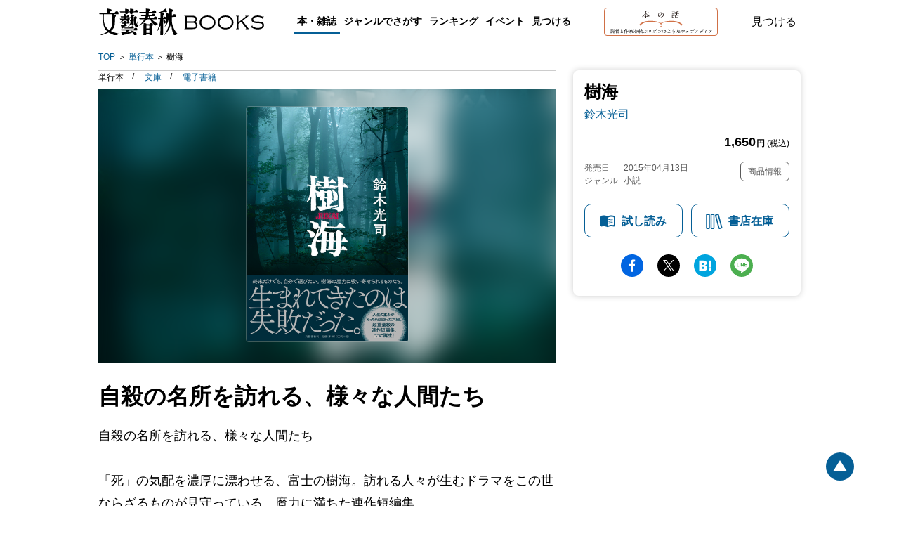

--- FILE ---
content_type: text/html; charset=utf-8
request_url: https://books.bunshun.jp/ud/book/num/9784163902432
body_size: 16282
content:
<!DOCTYPE html>
<html lang="ja">
<head>
<meta charset="utf-8">
<meta name="viewport" content="width=device-width,initial-scale=1,maximum-scale=1,user-scalable=no">

<meta name="thumbnail" content="https://b-bunshun.ismcdn.jp/mwimgs/7/c/350/img_7c9eae1133f0275b8757673b8949d9cc2239058.jpg">
<link rel="preload" href="https://b-bunshun.ismcdn.jp/mwimgs/7/c/350/img_7c9eae1133f0275b8757673b8949d9cc2239058.jpg" as="image" imagesizes="100vw (max-width: 1024px), 652px">


<script
  src="https://code.jquery.com/jquery-3.6.0.min.js"
  integrity="sha256-/xUj+3OJU5yExlq6GSYGSHk7tPXikynS7ogEvDej/m4="
  crossorigin="anonymous"></script>



<script src="https://b-bunshun.ismcdn.jp/common/js/lib/jquery.easing.1.3.js" defer></script>
<script src="https://b-bunshun.ismcdn.jp/common/js/lib/jquery.flicksimple.js" defer></script>
<script src="https://b-bunshun.ismcdn.jp/common/js/lib/flipsnap.js" defer></script>
<script src="https://b-bunshun.ismcdn.jp/common/js/lib/jquery.tile.js" defer></script>
<script src="https://b-bunshun.ismcdn.jp/common/js/v1/jquery.powertip.js" defer></script>
<script src="https://b-bunshun.ismcdn.jp/common/js/lib/jquery.fitvids.js" defer></script>
<script src="https://b-bunshun.ismcdn.jp/resources/bb/js/v1/tools.js?rd=202506090900" defer></script>

<title>『樹海』鈴木光司 | 単行本 - 文藝春秋</title>
<meta name="description" content="自殺の名所を訪れる、様々な人間たち　「死」の気配を濃厚に漂わせる、富士の樹海。訪れる人々が生むドラマをこの世ならざるものが見守っている。魔力に満ちた連作短編集。『樹海』鈴木光司">
<link rel="icon" sizes="16x16 32x32" href="/common/images/favicon.ico">
<link rel="apple-touch-icon" sizes="57x57"   href="https://books.bunshun.jp/common/images/apple-touch-icon-57x57.png">
<link rel="apple-touch-icon" sizes="120x120" href="https://books.bunshun.jp/common/images/apple-touch-icon-120x120.png">
<link rel="apple-touch-icon" sizes="72x72"   href="https://books.bunshun.jp/common/images/apple-touch-icon-72x72.png">
<link rel="apple-touch-icon" sizes="152x152" href="https://books.bunshun.jp/common/images/apple-touch-icon-152x152.png">

<link rel="alternate" type="application/rss+xml" title="文藝春秋BOOKS 新着RSS" href="https://books.bunshun.jp/list/feed/rss">


<link rel="stylesheet" href="https://b-bunshun.ismcdn.jp/resources/bb/css/v2/books/base.css?rd=202506090900">
<link rel="stylesheet" href="https://b-bunshun.ismcdn.jp/resources/bb/css/v2/books/top.css?rd=202506090900">

<meta property="fb:app_id" content="240654022640779">
<meta property="og:locale" content="ja_JP">
<meta property="og:site_name" content="文藝春秋BOOKS">
<meta property="article:publisher" content="https://www.facebook.com/hon.no.hanashi">
<meta property="og:type" content="article">
<meta property="og:url" content="https://books.bunshun.jp/ud/book/num/9784163902432">
<meta property="og:title" content="『樹海』鈴木光司 | 単行本 - 文藝春秋">
<meta property="og:description" content="自殺の名所を訪れる、様々な人間たち　「死」の気配を濃厚に漂わせる、富士の樹海。訪れる人々が生むドラマをこの世ならざるものが見守っている。魔力に満ちた連作短編集。『樹海』鈴木光司" />
<meta property="og:image" content="https://b-bunshun.ismcdn.jp/mwimgs/7/c/480/img_7c9eae1133f0275b8757673b8949d9cc2239058.jpg">

<meta name="twitter:card" content="summary_large_image" />
<meta name="twitter:site" content="@hon_web">

<!-- Google Tag Manager -->
<script>(function(w,d,s,l,i){w[l]=w[l]||[];w[l].push({'gtm.start':new Date().getTime(),event:'gtm.js'});var f=d.getElementsByTagName(s)[0],j=d.createElement(s),dl=l!='dataLayer'?'&l='+l:'';j.async=true;j.src='https://www.googletagmanager.com/gtm.js?id='+i+dl;f.parentNode.insertBefore(j,f);})(window,document,'script','dataLayer','GTM-NXWJZ65');</script>
<!-- End Google Tag Manager -->

<script src="https://d.line-scdn.net/r/web/social-plugin/js/thirdparty/loader.min.js" async="async" defer="defer"></script>

<!-- Facebook Pixel Code -->
<script>
!function(f,b,e,v,n,t,s)
{if(f.fbq)return;n=f.fbq=function(){n.callMethod?
n.callMethod.apply(n,arguments):n.queue.push(arguments)};
if(!f._fbq)f._fbq=n;n.push=n;n.loaded=!0;n.version='2.0';
n.queue=[];t=b.createElement(e);t.async=!0;
t.src=v;s=b.getElementsByTagName(e)[0];
s.parentNode.insertBefore(t,s)}(window,document,'script',
'https://connect.facebook.net/en_US/fbevents.js');
 fbq('init', '191709535089885'); 
fbq('track', 'PageView');
</script>
<noscript>
 <img height="1" width="1" 
src="https://www.facebook.com/tr?id=191709535089885&ev=PageView
&noscript=1"/>
</noscript>
<!-- End Facebook Pixel Code -->


</head>
<body>
<!-- Google Tag Manager (noscript) -->
<noscript><iframe src="https://www.googletagmanager.com/ns.html?id=GTM-NXWJZ65" height="0" width="0" style="display:none;visibility:hidden"></iframe></noscript>
<!-- End Google Tag Manager (noscript) -->

<div id="fb-root"></div>
<script async defer crossorigin="anonymous" src="https://connect.facebook.net/ja_JP/sdk.js#xfbml=1&version=v15.0" nonce="vTUTbbR8"></script>


<div class="l-wrapper" id="wrapper">
    <header class="header__normal">
  <div class="header-inner l-inner" data-nosnippet>
    <div class="header__logo"><a class="header__logo-link" href="/list/books">文藝春秋BOOKS</a></div>
    <div class="navi is-pc">
      <div class="navi__genre">
        <a class="navi__genre-title current">本・雑誌</a>
        <div class="navi__subgenre">
          <a class="navi__submenu" href="/list/tankoubon">単行本</a>
          <a class="navi__submenu" href="/list/bunko">文春文庫</a>
          <a class="navi__submenu" href="/list/shinsho">文春新書</a>
          <a class="navi__submenu" href="/list/comic">コミック</a>
          <a class="navi__submenu" href="/list/ebook">電子書籍</a>
          <a class="navi__submenu" href="/list/mag/ooru">オール讀物</a>
          <a class="navi__submenu" href="/list/mag/bungakukai">文學界</a>
          <a class="navi__submenu" href="/list/mag/bessatsu">別冊文藝春秋</a>
          <a class="navi__submenu" href="/list/mag/extra">ムック・臨時増刊</a>
        </div>
      </div>
      <div class="navi__genre">
        <a class="navi__genre-title">ジャンルでさがす</a>
        <div class="navi__subgenre">
          <a class="navi__submenu" href="/list/genre/novel">小説</a>
          <a class="navi__submenu" href="/list/genre/mystery">エンタメ・ミステリ</a>
          <a class="navi__submenu" href="/list/genre/history">歴史・時代小説</a>
          <a class="navi__submenu" href="/list/genre/nonfiction">ノンフィクション</a>
          <a class="navi__submenu" href="/list/genre/politics">政治・経済・ビジネス</a>
          <a class="navi__submenu" href="/list/genre/essay">随筆・エッセイ</a>
          <a class="navi__submenu" href="/list/genre/hobby">趣味・実用</a>
          <a class="navi__submenu" href="/list/genre/nongenre">ノンジャンル</a>
          <a class="navi__submenu" href="/list/genre/comic">コミック・コミックエッセイ</a>
        </div>
      </div>
      <a href="/articles/-/10663" class="navi__menu">ランキング</a>
      <a href="/list/event-report" class="navi__menu">イベント</a>
      <button type="button" class="header__search navi__menu js-search">見つける</button>
    </div>
    <div class="header__hon is-pc">
      <a class="header__hon-link" href="/">
        <img class="header__hon-img" src="/common/images/v2/books/hon-logo-v2.svg" alt="本の話 読者と作家を結ぶリボンのようなウェブメディア" width="162" height="40">
      </a>
    </div>
    <button type="button" class="header__search js-search">見つける</button>
    <div class="header__menu is-sp js-menu"><span></span><span></span><span></span></div>
  </div><!-- /header-inner -->

  <div class="header__search-box l-inner js-search-box"  data-nosnippet>
    <div class="header__search-box-inner">
      <div class="header__search-header">
        <div class="header__search-title">検索</div>
        <a href="/list/search-b" class="c-more">書籍詳細検索をする</a>
      </div>
      <form action="/list/search-r" method="get" class="header__search-form">
        <input class="header__search-input" type="text" placeholder="タイトル・著者・キーワードから探す" name="fulltext">
      </form>
      <div class="header__search-list">
        <a href="/list/tankoubon" class="header__search-item">単行本</a>
        <a href="/list/bunko" class="header__search-item">文春文庫</a>
        <a href="/list/shinsho" class="header__search-item">文春新書</a>
        <a href="/list/comic" class="header__search-item">コミック</a>
        <a href="/list/ebook" class="header__search-item">電子書籍</a>
        <a href="/list/mag" class="header__search-item">雑誌・ムック・臨時増刊</a>
      </div>
    </div>
  </div><!-- /header__search-box -->

  <div class="header__navi is-sp js-header-menu"  data-nosnippet>
    <div class="navi">
      <a href="/list/tankoubon" class="navi__menu">単行本</a>
      <a href="/list/bunko" class="navi__menu">文春文庫</a>
      <a href="/list/shinsho" class="navi__menu">新書</a>
      <a href="/list/comic" class="navi__menu">コミック</a>
      <a href="/list/ebook" class="navi__menu">電子書籍</a>
      <div class="navi__genre">
        <input id="mag_menu" class="genre-menu-check" type="checkbox">
        <label class="navi__genre-title --mag" for="mag_menu"><span>雑誌・ムック・臨時増刊</span></label>
        <div class="navi__subgenre mag">
          <a class="navi__submenu" href="/list/mag/ooru">オール讀物</a>
          <a class="navi__submenu" href="/list/mag/bungakukai">文學界</a>
          <a class="navi__submenu" href="/list/mag/bessatsu">別冊文藝春秋</a>
          <a class="navi__submenu" href="/list/mag/extra">ムック・臨時増刊</a>
        </div>
      </div>
      <div class="navi__genre">
        <input id="genre_menu" class="genre-menu-check" type="checkbox">
        <label class="navi__genre-title" for="genre_menu"><span>ジャンルでさがす</span></label>
        <div class="navi__subgenre">
          <a class="navi__submenu" href="/list/genre/novel">小説</a>
          <a class="navi__submenu" href="/list/genre/mystery">エンタメ・ミステリ</a>
          <a class="navi__submenu" href="/list/genre/history">歴史・時代小説</a>
          <a class="navi__submenu" href="/list/genre/nonfiction">ノンフィクション</a>
          <a class="navi__submenu" href="/list/genre/politics">政治・経済・ビジネス</a>
          <a class="navi__submenu" href="/list/genre/essay">随筆・エッセイ</a>
          <a class="navi__submenu" href="/list/genre/hobby">趣味・実用</a>
          <a class="navi__submenu" href="/list/genre/nongenre">ノンジャンル</a>
          <a class="navi__submenu" href="/list/genre/comic">コミック・コミックエッセイ</a>
        </div>
      </div>
      <a href="/articles/-/10663" class="navi__menu">ランキング</a>
      <a href="/list/event-report" class="navi__menu">イベント</a>
      <a href="/list/other_media" class="navi__menu">映画化・テレビ化情報</a>
    </div>
    <div class="navi__hon">
      <a class="navi__hon-link" href="/">
        <img class="navi__hon-img" src="/common/images/v2/books/hon-banner.svg" alt="本の話 読者と作家を結ぶリボンのようなウェブメディア" width="358" height="58">
      </a>
    </div>
    <div class="sns-icons">
      <a href="https://www.facebook.com/hon.no.hanashi" class="sns-icons__link --facebook --wh" target="_blank"><img src="/common/images/v2/books/sns-facebook-wh.svg" alt="facebook" width="13" height="24" loading="lazy"></a>
      <a href="https://twitter.com/hon_web" class="sns-icons__link --twitter --wh" target="_blank"><img src="/common/images/v2/books/sns-x-wh.svg" alt="X" width="100" height="102" loading="lazy"></a>
      <a href="https://anchor.fm/hon-web" class="sns-icons__link --podcast --wh" target="_blank"><img src="/common/images/v2/books/sns-podcast-wh.svg" alt="podcast" width="25" height="26" loading="lazy"></a>
      <a href="https://www.youtube.com/@honnohanashi" class="sns-icons__link --youtube --wh"><img src="/common/images/v2/books/sns-youtube-wh.svg" alt="youtube" width="23" height="16" loading="lazy"></a>
      <a href="https://books.bunshun.jp/list/feed/rss" class="sns-icons__link --rss --wh" target="_blank"><img src="/common/images/v2/books/rss-wh.svg" alt="rss" width="25" height="24" loading="lazy"></a>
      <a href="https://note.com/hon_web" class="sns-icons__link --note --wh" target="_blank"><img src="/common/images/v2/books/sns-note-wh.svg" alt="note" width="20" height="22" loading="lazy"></a>
    </div>
  </div><!-- /header__navi -->
</header>
    <nav class="breadcrumb is-pc l-inner" aria-label="現在位置">
  <ol class="breadcrumb_list">
    <li class="breadcrumb_item"><a class="breadcrumb_name" href="/list/books">TOP</a></li>
      <li class="breadcrumb_item">
          <a class="breadcrumb_name" href="/list/tankoubon">単行本</a>
      </li>
      <li class="breadcrumb_item">
          <span class="breadcrumb_name" aria-current="page">樹海</span>
      </li>
  </ol>
</nav>

    <div class="book-detail__wrap">
      <div class="book-detail__sub is-pc">
      
<div class="book-subcolumn is-pc">
  <div class="book-subcolumn__inner">
    <div class="book-detail">
    
    <div class="book-detail__info">

 
        

      <h1 class="book-detail__head">
        <span class="book-detail__title">樹海</span>

        <em class="book-detail__author">
         <a class="book-detail__author-link" href="/list/search?authors.qname=%E9%88%B4%E6%9C%A8%E5%85%89%E5%8F%B8">鈴木光司</a>
        </em>
      </h1>
       
      <div class="book-detail__price">1,650<span><b>円</b> (税込)</span></div>
       
       
       <div class="book-detail__meta">
       <div class="book-detail__left">
       <div class="book-detail__date">
        <span class="book-detail__date-th">発売日</span><span class="book-detail__date-td">2015年04月13日</span>
       </div><!-- /book-detail__date -->
       
       
       <div class="book-detail__genre">
         <span class="book-detail__genre-th">ジャンル</span><span class="book-detail__genre-td">小説</span>
       </div><!-- /book-detail__genre -->
       </div><!-- /book-detail__left -->
       
       <div class="book-detail__right">
         <div class="book-detail__item-info js-open-btn">商品情報</div>
       </div><!-- /book-detail__right -->
       </div><!-- /book-detail__meta -->
    </div><!-- /book-detail__info -->
    
    <div class="book-detail__list js-open-detail">
      <table>
          <tr>
            <th>書名（かな）</th>
            <td>じゅかい</td>
          </tr>
        
          <tr>
            <th>ページ数</th>
            <td>304ページ</td>
          </tr>
          <tr>
            <th>判型・造本・装丁</th>
            <td>四六判&nbsp;上製&nbsp;上製カバー装</td>
          </tr>
          <tr>
            <th>初版奥付日</th>
            <td>2015年04月15日</td>
          </tr>
           <tr>
            <th>ISBN</th>
            <td>978-4-16-390243-2</td>
          </tr>
          <tr>
            <th>Cコード</th>
            <td>0093</td>
          </tr>
      </table>
    </div>
    
    <div class="book-cart isbm9784163902432">
      <a href="/list/browsing/9784163902432" class="book-cart__btn book-cart__reading">試し読み</a>
      <div class="book-cart__btn book-cart__stock js-open-stock">書店在庫</div>
    </div>
    
    </div><!-- /book-detail -->
    
    <div class="sns-share">
<a target="_blank" href="https://www.facebook.com/sharer/sharer.php?u=https%3A%2F%2Fbooks.bunshun.jp%2Fud%2Fbook%2Fnum%2F9784163902432" class="sns-share__btn --fb">facebook</a>
<a target="_blank" href="https://twitter.com/intent/tweet?original_referer=https%3A%2F%2Fbooks.bunshun.jp%2Fud%2Fbook%2Fnum%2F9784163902432&text=%E3%80%8E%E6%A8%B9%E6%B5%B7%E3%80%8F%E9%88%B4%E6%9C%A8%E5%85%89%E5%8F%B8%20%7C%20%E5%8D%98%E8%A1%8C%E6%9C%AC%20-%20%E6%96%87%E8%97%9D%E6%98%A5%E7%A7%8B&via=hon_web&tw_p=tweetbutton&url=https%3A%2F%2Fbooks.bunshun.jp%2Fud%2Fbook%2Fnum%2F9784163902432" class="sns-share__btn --tw">Twitter</a>
<a target="_blank" href="https://b.hatena.ne.jp/entry/https%3A%2F%2Fbooks.bunshun.jp%2Fud%2Fbook%2Fnum%2F9784163902432" class="sns-share__btn --hatena">hatena</a>
<a target="_blank" href="https://social-plugins.line.me/lineit/share?https%3A%2F%2Fbooks.bunshun.jp%2Fud%2Fbook%2Fnum%2F9784163902432" class="sns-share__btn --line">line</a>
</div>
  </div>
</div>
      </div>
      <div class="book-detail__main">
        <div class="is-pc">
        <div class="book-classification">
  <ul class="book-classification__list">
    <li class="book-classification__item">
      <span class="book-classification__text">単行本 </span>
    </li>
    <li class="book-classification__item">
      <a class="book-classification__text --bunko" href="/ud/book/num/9784167910167">文庫</a>
    </li>
    <li class="book-classification__item">
      <a class="book-classification__text --ebook" href="/ud/book/num/1679101600000000000X">電子書籍</a>
    </li>
  </ul>
</div>
        </div>
      <div class="book-detail">
   <div class="book-detail__cover c-cover" style="background-image:url(https://b-bunshun.ismcdn.jp/mwimgs/7/c/350/img_7c9eae1133f0275b8757673b8949d9cc2239058.jpg);">
          <img src="https://b-bunshun.ismcdn.jp/mwimgs/7/c/350/img_7c9eae1133f0275b8757673b8949d9cc2239058.jpg" alt="『樹海』（鈴木光司）" width="350" height="510" class="book-detail__image">
          <div class="book-detail__reading is-sp"><a href="/list/browsing/9784163902432" class="book-detail__browsing">試し読み</a></div>
    </div>
    <div class="book-detail__info is-sp">
      <div class="book-classification">
  <ul class="book-classification__list">
    <li class="book-classification__item">
      <span class="book-classification__text">単行本 </span>
    </li>
    <li class="book-classification__item">
      <a class="book-classification__text --bunko" href="/ud/book/num/9784167910167">文庫</a>
    </li>
    <li class="book-classification__item">
      <a class="book-classification__text --ebook" href="/ud/book/num/1679101600000000000X">電子書籍</a>
    </li>
  </ul>
</div>
        

      <h1 class="book-detail__head">
        <span class="book-detail__title">樹海</span>

        <em class="book-detail__author">
         <a class="book-detail__author-link" href="/list/search?authors.qname=%E9%88%B4%E6%9C%A8%E5%85%89%E5%8F%B8">鈴木光司</a>
       </em>
     </h1>
       
      <div class="book-detail__price">1,650<span><b>円</b> (税込)</span></div>
       
       
       <div class="book-detail__meta">
       <div class="book-detail__left">
       <div class="book-detail__date">
        <span class="book-detail__date-th">発売日</span><span class="book-detail__date-td">2015年04月13日</span>
       </div><!-- /book-detail__date -->
       <div class="book-detail__genre">
         <span class="book-detail__genre-th">ジャンル</span><span class="book-detail__genre-td">小説</span>
       </div><!-- /book-detail__genre -->
       </div><!-- /book-detail__left -->
       
       <div class="book-detail__right">
         <div class="book-detail__item-info js-open-btn">商品情報</div>
       </div><!-- /book-detail__right -->
       </div><!-- /book-detail__meta -->
    </div><!-- /book-detail__info -->
    
    <div class="book-detail__list is-sp js-open-detail">
      <table>
          <tr>
            <th>書名（かな）</th>
            <td>じゅかい</td>
          </tr>
        
          <tr>
            <th>ページ数</th>
            <td>304ページ</td>
          </tr>
          <tr>
            <th>判型・造本・装丁</th>
            <td>四六判&nbsp;上製&nbsp;上製カバー装</td>
          </tr>
          <tr>
            <th>初版奥付日</th>
            <td>2015年04月15日</td>
          </tr>
        
          <tr>
            <th>ISBN</th>
            <td>978-4-16-390243-2</td>
          </tr>
          <tr>
            <th>Cコード</th>
            <td>0093</td>
          </tr>
      </table>
    </div>

<div class="is-sp">
<div class="sns-share">
<a target="_blank" href="https://www.facebook.com/sharer/sharer.php?u=https%3A%2F%2Fbooks.bunshun.jp%2Fud%2Fbook%2Fnum%2F9784163902432" class="sns-share__btn --fb">facebook</a>
<a target="_blank" href="https://twitter.com/intent/tweet?original_referer=https%3A%2F%2Fbooks.bunshun.jp%2Fud%2Fbook%2Fnum%2F9784163902432&text=%E3%80%8E%E6%A8%B9%E6%B5%B7%E3%80%8F%E9%88%B4%E6%9C%A8%E5%85%89%E5%8F%B8%20%7C%20%E5%8D%98%E8%A1%8C%E6%9C%AC%20-%20%E6%96%87%E8%97%9D%E6%98%A5%E7%A7%8B&via=hon_web&tw_p=tweetbutton&url=https%3A%2F%2Fbooks.bunshun.jp%2Fud%2Fbook%2Fnum%2F9784163902432" class="sns-share__btn --tw">Twitter</a>
<a target="_blank" href="https://b.hatena.ne.jp/entry/https%3A%2F%2Fbooks.bunshun.jp%2Fud%2Fbook%2Fnum%2F9784163902432" class="sns-share__btn --hatena">hatena</a>
<a target="_blank" href="https://social-plugins.line.me/lineit/share?https%3A%2F%2Fbooks.bunshun.jp%2Fud%2Fbook%2Fnum%2F9784163902432" class="sns-share__btn --line">line</a>
</div>
</div>
</div><!-- /book-detail -->
      <div class="book-introduction">
 <h2 class="book-introduction__main-catch c-mincho">自殺の名所を訪れる、様々な人間たち</h2>
 <!-- h2 class="book-introduction__heading is-sp ">作品紹介</h2 -->
 <div class="book-introduction__section">
      <p class="note">自殺の名所を訪れる、様々な人間たち<br><br>「死」の気配を濃厚に漂わせる、富士の樹海。訪れる人々が生むドラマをこの世ならざるものが見守っている。魔力に満ちた連作短編集。</p>








</div><!-- /book-introduction__section -->
</div>



<div class="book-recommend">
   <h3 class="book-recommend__heading">おすすめ記事</h3>
   <div class="book-recommend__list">
     
     
       <div class="book-recommend__item">
          <a class="book-recommend__link" href="http://books.bunshun.jp/articles/-/1239">「悲惨な人生の意外な結末」</a>
          <div class="book-recommend__meta">
             <span class="book-recommend__genre --default">インタビュー・対談（2015.06.07）</span>
          </div>
       </div>
       
       
     
     
       <div class="book-recommend__item">
          <a class="book-recommend__link" href="http://books.bunshun.jp/articles/-/2826">「悲惨な人生の結末は？　樹海の魔力に引き寄せられるものたち」</a>
          <div class="book-recommend__meta">
             <span class="book-recommend__genre --default">インタビュー・対談（2015.04.14）</span>
          </div>
       </div>
       
       
   </div><!-- /book-recommend__list -->
   <p class="book-recommend__notice">※外部サイトへリンクしている場合もあります</p>
</div><!-- /book-recommend -->



      <div class="book-author">
 <h3 class="book-author__heading">著者</h3>
 <div class="book-author__item">
 <h4 class="book-author__name">鈴木 光司</h4>
 <p class="book-author__profile"></p>
<div class="book-author__books">
  <a class="book-author__link" href="/ud/book/num/9784167910167">
    <img class="book-author__cover" src="https://b-bunshun.ismcdn.jp/mwimgs/3/2/240/img_329f8204bb61c67e79c753e6c588d14b1031254.jpg" width="240" height="350" loading="lazy">
    <div class="book-author__title is-pc">樹海</div>
  </a>
</div>
</div><!-- /book-author__item -->
 
</div><!-- /book-author -->

      <div class="book-comment" id="bk-comment" data-nosnippet>
  <h3 class="book-comment__heading">感想を送る</h3>
  <p class="book-comment__summary">本書をお読みになったご意見・ご感想をお寄せください。<br />投稿されたお客様の声は、弊社ウェブサイト、また新聞・雑誌広告などに掲載させていただく場合がございます。</p>
  <p class="book-comment__summary">※いただいた内容へのご返信は致しかねますのでご了承ください。<br />
  ※ご意見・ご感想以外は、<a href="https://www.bunshun.co.jp/contact/" target="_blank">こちら</a>から各部門にお送りください。</p>
  <div class="book-comment__form">
  <form id="form-voice" method="post" action="/list/voice/confirm" >
    <input id="voice-book" type="hidden" name="book" value="樹海">
    <input id="voice-bookname" type="hidden" name="bookname" value="『樹海』 鈴木光司">
    <input id="voice-rid" type="hidden" name="rid" value="547d63d0b31ac94c2a00000f">
    <input id="voice-refurl" type="hidden" name="refurl" value="">
    <div class="book-comment__index --required --text"><label for="voice-text">ご意見・ご感想</label></div>
    <div class="book-comment__note"><textarea id="voice-text" class="opinion book-comment__textarea" name="voice" required rows="5" placeholder="ご感想をご記入ください"></textarea></div>
    <div class="book-comment__index --required --name"><label for="voice-name">お名前</label></div>
    <div class="book-comment__note"><input id="voice-name" class="name book-comment__input" type="text" name="name" required placeholder="ニックネーム可"></div>
    <div class="book-comment__index"><label for="voice-email">メールアドレス</label></div>
    <div class="book-comment__note"><input id="voice-email" class="mail book-comment__input" type="email" name="mail" placeholder="books@bunshun.co.jp"></div>
    <div class="book-comment__index"><label for="voice-age">年齢</label></div>
    <div class="book-comment__note"><input id="voice-age" class="age book-comment__input-age" type="text" pattern="^[0-9A-Za-z]+$" name="age" placeholder="-">歳</div>
    <div class="book-comment__index"><label>性別</label></div>
    <div class="book-comment__radio">
      <input class="c-radio c-form-hidden" id="voice-male" type="radio" name="gender" value="男性" tabindex="70"><label for="voice-male" class="label c-label-radio">男性</label>
      <input class="c-radio c-form-hidden" id="voice-female" type="radio" name="gender" value="女性" tabindex="80"><label for="voice-female" class="label c-label-radio">女性</label>
      <input class="c-radio c-form-hidden" id="voice-other" type="radio" name="gender" value="無回答" tabindex="81"><label for="voice-other" class="label c-label-radio">無回答</label>
    </div>
    <button id="commit" type="submit" value="commit" name="commit" class="book-comment__btn c-btn">送信する</button>
  </form>
  </div>
</div><!-- /book-comment -->
      <div class="book-promotion" id="book-promotion" data-nosnippet>
  <h3 class="book-promotion__heading --center">メディア関係者・図書館の皆様</h3>
  
    <a class="book-promotion__btn" href="/list/images/form?num=9784163902432">表紙画像のダウンロード</a>
    
    <p class="book-promotion__summary">ご希望のデータがダウンロードできない場合や、著者インタビューのご依頼、その他の本の紹介に関するお問合せは、直接プロモーション部へご連絡ください。</p>
  <div class="book-promotion__mail">
  <a href="mailto:&#112;&#114;&#64;&#98;&#117;&#110;&#115;&#104;&#117;&#110;&#46;&#99;&#111;&#46;&#106;&#112;">&#112;&#114;&#64;&#98;&#117;&#110;&#115;&#104;&#117;&#110;&#46;&#99;&#111;&#46;&#106;&#112;</a>
  </div>
    
    <div class="book-promotion__notes">
    <p>雑誌・書籍の内容に関するご意見、書籍・記事・写真等の転載、朗読、二次利用などに関するお問合せ、その他については<a href="https://www.bunshun.co.jp/contact/" target="_blank">「文藝春秋へのお問合せ」</a>をご覧ください。</p>
    </div>
</div><!-- /book-promotion -->

    
      <div class="book-stock-link js-stock-detail">
    <h2 class="book-stock-link__heading">書店在庫</h2>
    <p class="book-stock-link__note">※外部サイトに飛びます</p>
    <div class="book-stock-link__list">
      <a class="book-stock-link__link" href="https://www.kinokuniya.co.jp/f/dsg-01-9784163902432">紀伊國屋書店</a>
      <a class="book-stock-link__link" href="https://www.maruzenjunkudo.co.jp/pages/shoplist?product=9784163902432">丸善・ジュンク堂書店</a>
      <a class="book-stock-link__link" href="https://www.books-sanseido.jp/booksearch/BookStockList.action?shopCode=&areaCode=&shoshiKubun=1&isbn=9784163902432&ehonstockstate=10">三省堂書店</a>
      <a class="book-stock-link__link" href="https://search.yurindo.bscentral.jp/item?ic=9784163902432">有隣堂</a>
      <a class="book-stock-link__link" href="https://www.search.kumabook.com/kumazawa/html/products/list?isbncd=9784163902432">くまざわ書店</a>
    </div>
    <div class="book-stock-link__items">
      <a href="/ud/book/num/9784167910167" class="book-stock-link__items-link --bunko">文庫</a>
      <a href="/ud/book/num/1679101600000000000X" class="book-stock-link__items-link --ebook">電子書籍</a>
    </div>
    <div class="book-stock-link__close js-stock-close">閉じる</div>
</div><!-- /book-stock-link -->

      
<div class="book-purchase js-buy-detail">
    <h2 class="book-purchase__heading">購入する</h2>
    <p class="book-purchase__note">※外部サイトに飛びます</p>

    <div class="book-purchase__bunko">
        <a class="book-purchase__link --amazon" href="http://www.amazon.co.jp/dp/4163902430?tag=bunshun_hp-22&linkCode=as1&creative=6339">Amazon</a>
        <a class="book-purchase__link --rakuten" href="http://hb.afl.rakuten.co.jp/hgc/g00q0724.ebccl921.g00q0724.ebccm126/?pc=http%3A%2F%2Fbooks.rakuten.co.jp%2Frb%2F13187464%2F&m=http%3A%2F%2Fm.rakuten.co.jp%2Frms%2Fmsv%2FItem%3Fn%3D13187464%26surl%3Dbook">楽天ブックス</a>
        <a class="book-purchase__link --seven" href="http://ck.jp.ap.valuecommerce.com/servlet/referral?vs=2687648&vp=883755459&va=2599687&vc_url=http%3A%2F%2F7net.omni7.jp%2Fdetail%2F1106526301">セブンネット</a>
        <a class="book-purchase__link --kinokuniya" href="http://ck.jp.ap.valuecommerce.com/servlet/referral?sid=2687648&pid=882222676&vc_url=http://www.kinokuniya.co.jp/f/dsg-01-9784163902432">紀伊國屋書店ウェブストア</a>
        <a class="book-purchase__link --ehon" href="https://www.e-hon.ne.jp/bec/SA/Detail?refBook=9784163902432">e-hon</a>
        <a class="book-purchase__link --honyaclub" href="https://www.honyaclub.com/shop/affiliate/itemlist.aspx?isbn=9784163902432">HonyaClub</a>
        <a class="book-purchase__link --ogaki" href="https://store.shopping.yahoo.co.jp/books-ogaki/9784163902432.html">大垣書店</a>
        <a class="book-purchase__link --hmv" href="https://www.hmv.co.jp/search/searchresults.asp?isbn=9784163902432">HMV＆BOOKSオンライン</a>
    </div>
    <div class="book-purchase__items">
      <a href="/ud/book/num/9784167910167" class="book-purchase__items-link --bunko">文庫</a>
      <a href="/ud/book/num/1679101600000000000X" class="book-purchase__items-link --ebook">電子書籍</a>
    </div>
    <div class="book-purchase__close js-buy-close">閉じる</div>
</div><!-- /book-purchase -->
      <div class="is-sp">
<div class="book-cart" id="js-cart">
    <div class="book-cart__btn book-cart__stock --wide js-open-stock">書店在庫</div>
</div>
</div>
      </div>
    </div>
    <div class="js-banner-area c-banner-area l-inner" data-nosnippet>
  <div class="c-banner-present">
    <a href="/category/present">
         <img class="is-sp" src="/common/images/v2/books/present-bnr-sp.png" alt="＼話題の本が当たる！／メルマガ読者限定プレゼント" width="343" height="56" loading="lazy" />
         <img class="is-pc" src="/common/images/v1/common/present-bnr.png?rd=2021" alt="＼話題の本が当たる！／メルマガ読者限定プレゼント" width="200" height="200" loading="lazy" />
     </a>
  </div>


<div class="c-banners">

<div class="c-banners__list">
        <a class="c-banners__link" href="/sp/karasu?topbnr" target="_blank"><img class="c-banners__image" src="https://b-bunshun.ismcdn.jp/mwimgs/7/f/-/img_7ff73028ae9b9b1e55620aa7314feedd13922.jpg" alt="阿部智里「八咫烏シリーズ」特設サイト" width="460" height="160" loading="lazy"></a>
        <a class="c-banners__link" href="https://www.bunshun.co.jp/pick-up/iwgp/?topbnr" target="_blank"><img class="c-banners__image" src="https://b-bunshun.ismcdn.jp/mwimgs/9/5/-/img_95931c9418cc33c3e0cbbb7cc83e2d7d43262.jpg" alt="池袋ウエストゲートパークシリーズ最新作『男女最終戦争』石田衣良・著　公式サイトです" width="738" height="280" loading="lazy"></a>
        <a class="c-banners__link" href="/sp/bunko-fair2025?topbnr" target="_blank"><img class="c-banners__image" src="https://b-bunshun.ismcdn.jp/mwimgs/b/9/-/img_b93264a07cc23640cad870cef56fcf2e194233.jpg" alt="2025 文春文庫 秋100ベストセレクション" width="738" height="280" loading="lazy"></a>
        <a class="c-banners__link" href="https://recruit.bunshun.co.jp/?utm_source=books.bunshun.jp&utm_medium=banner&utm_campaign=recruit2027newgrads" target="_blank"><img class="c-banners__image" src="https://b-bunshun.ismcdn.jp/mwimgs/3/0/-/img_30fdff4e027592101e6e5dc02caa73bf52030.png" alt="文藝春秋 定期採用2027のお知らせ" width="1125" height="450" loading="lazy"></a>
        <a class="c-banners__link" href="/sp/saeki?topbnr" target="_blank"><img class="c-banners__image" src="https://b-bunshun.ismcdn.jp/mwimgs/6/9/-/img_690d9fa286a4c6ff640e784c7939047f16923.jpg" alt="佐伯泰英特設サイト" width="460" height="160" loading="lazy"></a>
        <a class="c-banners__link" href="/sp/king?topbnr" target="_blank"><img class="c-banners__image" src="https://b-bunshun.ismcdn.jp/mwimgs/2/b/-/img_2b30cc1cb31bd1058426b8c84495bbb9133383.png" alt="米国を代表する作家、スティーヴン・キングの特設サイト" width="460" height="160" loading="lazy"></a>
</div>
</div><!-- /c-banners -->

</div><!-- /c-banner-area -->
    <footer class="pc-disp-fixed">
  <div class="footer-inner" data-nosnippet>
    <div class="footer-menu">
      <a href="https://www.bunshun.co.jp/company/" target="_blank">会社概要</a>
      <a href="https://www.bunshun.co.jp/kikakushuppan/" target="_blank">自費出版のご案内</a>
      <a href="https://www.bunshun.co.jp/contact/" target="_blank">お問合せ</a>
    </div>
    <div class="footer-company-menu">
      <a href="https://www.bunshun.co.jp/" target="_blank">株式会社文藝春秋</a>
      <a href="https://bunshun.jp/" target="_blank">文春オンライン</a>
      <a href="https://number.bunshun.jp/" target="_blank">Number Web</a>
      <a href="https://crea.bunshun.jp/" target="_blank">CREA WEB</a>
    </div>
    <p class="copyright">Copyright&nbsp;&copy;&nbsp;Bungeishunju Ltd.</p>
  </div>
</footer>

<div id="page-bottom" class="pagetop"><a href="#wrapper"></a></div>
<div class="c-overlay js-overlay"></div>
</div><!-- /l-wrapper -->


<script>

var mainslider;
var resizeTimer;
var ww = 1024;
var showAllow = 0;

var initfunc = function(){
 ww = $(window).width() + 17;

 if (ww>=768 && ww<1024) {
  reClassBookList(3);
  //$('.common-list02-item').tile(3);
  //$('#rank-tankoubon-ul li.common-rank').tile(3);
  //$('#rank-bunko-ul li.common-rank').tile(3);
  //$('#rank-shinsho-ul li.common-rank').tile(3);
  //$('#rank-ebook-ul li.common-rank').tile(3);
 } else if (ww>=1024) {
  $('#narrow-wp').show();
  reClassBookList(4);
  //$('.common-list02-item').tile(4);
  //$('#rank-tankoubon-ul li.common-rank').tile(4);
  //$('#rank-bunko-ul li.common-rank').tile(4);
  //$('#rank-shinsho-ul li.common-rank').tile(4);
 // $('#rank-ebook-ul li.common-rank').tile(4);
 } else {
  reClassBookList(4); //追加
  $('div.list-bottom-linkto').show();
 }

 if (ww > 1024) {
   $('#narrow-wp').show();
  } else {
   $('#narrow-wp').hide();
   $('.js-overlay').fadeOut();

 }

 if (ww>=1024) {
  $('div.omedia-cate').tile(3);
  $('#top-othermedia ul li').tile(3);
  $('#honweb-contents ul li').tile(2);
 } else if (ww>=768) {
  $('#honweb-contents ul li').css({'height':''});
  $('div.omedia-cate').tile(2);
  $('#top-othermedia ul li').tile(2);
 } else {
  $('#honweb-contents ul li').css({'height':''});
  $('div.omedia-cate').css({'height':''});
  $('#top-othermedia ul li').css({'height':''});
 }


 if (ww>=768) {
  $('#menu-btn.common-menu-btn ul#menu-btn-list li').removeClass('active current');
  $('#menu-btn.common-menu-btn ul#menu-btn-list li dl').show();
 } else {
  $('#menu-btn.common-menu-btn ul#menu-btn-list li').removeClass('active current');
  $('#menu-btn.common-menu-btn ul#menu-btn-list li dl').hide();
 }
 $('div.common-list02-item').each(function(){
  var w = $('img', this).width();
  var h = $('img', this).height();
  var p = $('img', this).position();
  $('div.notecatch', this).css({'width':w,'height':h,'left':p.left,'top':p.top});
 });

 if (ww<768) {
  $('#introduction-ac dt').each(function(){$(this).next().hide();});
  $('#introduction-ac dt').removeClass("active");
  $('#reviews').next().show();
  $('#reviews').addClass("active");
 } else {
  $('#introduction-ac dt').each(function(){$(this).next().show();});
  $('#introduction-ac dt').removeClass("active");
 }

 $('#sp-category-menu > ul > li').removeClass('active current');
 $('#sp-category-menu > ul > li > dl').hide();
 $('#smalltab-category-menu').html('').hide();

 if (ww<1024) {
  if ($('div.books-relation-list').length) {
  } else {
   $('#bk-relation').hide();
  }
 } else {
   $('#bk-relation').show();
 }

 if (ww>=480) {
  $('.ranking-cate').tile(2)
 }

// if (typeof(console)!=='undefined') console.log('init');
};

$(function(){

 // resize bind
 $(window).bind('resize',function() {
  if (resizeTimer !== false) clearTimeout(resizeTimer);
  resizeTimer = setTimeout(function() {
   initfunc();
  }, 100);
 });

 // メニューボタン
 $('.nav-menu').click(function(){
  $(this).next().slideToggle();
 });


 // メニュー
 $('a.st-menu-accordion').on('click',function(){
  var p = $(this).parent();
  if (p.hasClass('current')) {
   $('#st-section ul li').removeClass('current')
   p.addClass('close');
   $('dl',p).slideUp();
  } else {
   $('#st-section ul li').removeClass('current')
   p.addClass('current').removeClass('close');
   $('#st-section ul li dl:visible').slideUp();
   $('dl',p).slideDown();
  }
 });


 $('#menu-btn-list li.narrow').on('click',function(){
  if ($(this).hasClass('active')) {
   $(this).removeClass('active current');
   $('#narrow-wp').slideUp();
  } else {
   $(this).addClass('active').addClass('current');
   $('#narrow-wp').slideDown();
  }
 });

 $('#menu-btn.common-menu-btn ul#menu-btn-list li').on('click',function(){
  if (ww>=768) {
  } else {
   if ($(this).hasClass('current')) {
    $(this).removeClass('active current');
    $('dl',$(this)).slideUp();
   } else {
    $('#menu-btn.common-menu-btn ul#menu-btn-list li').removeClass('active current');
    $('#menu-btn.common-menu-btn ul#menu-btn-list li dl').hide();
    $(this).addClass('current').addClass('active');
    $('dl',$(this)).slideDown();
   }
  }
 });

 $('#sp-category-menu > ul > li dl dd a').on('click',function(event){ event.stopPropagation(); });
 $('#sp-category-menu > ul > li').on('click',function(event){
  if (ww<480) {
   if ($(this).hasClass('current')) {
    $(this).removeClass('active current');
    $('dl',$(this)).slideUp();
   } else {
    $('#sp-category-menu > ul > li').removeClass('active current');
    $('#sp-category-menu > ul > li > dl').hide();
    $(this).addClass('current active');
    $('dl',$(this)).slideDown();
   }
  } else if (ww<768) {
   if ($(this).hasClass('current')) {
    $(this).removeClass('active current');
    $('#smalltab-category-menu').slideUp(function(){$(this).empty();});
   } else {
    if ($('dl',$(this)).length) {
     $('#sp-category-menu > ul > li').removeClass('active current');
     $(this).addClass('current active');
     if ($('#smalltab-category-menu dl').length) {
      $('#smalltab-category-menu dl').html($('dl',$(this).parent()).html()).slideDown();
     } else {
      var dl = document.createElement('dl');
      $(dl).addClass('clearfix sprite').html($('dl',$(this).parent()).html());
      $('#smalltab-category-menu').append($(dl)).slideDown();
     }
    }
   }
  }
 });



 $('#result-narrow-wp > div > a').on('click',function(){
  var p = $(this).parent();
  if (p.hasClass('active')) {
   $('#result-narrow-wp form').slideUp();
   $('#result-narrow-wp form div.tab-narrow').hide();
   p.removeClass('active');
  } else {
   $('#result-narrow-wp form div.tab-narrow').show();
   $('#result-narrow-wp form').slideDown();
   p.addClass('active');
  }
  return false;
 });

 $('#nav li.pc-nav-genre,#nav li.pc-nav-home,#nav li.pc-nav-author')
  .on('mouseenter',function(){
   var t = $('dl',this);
   if (t.is(':visible')) {
   } else {
    $(this).removeClass('close');
    t.slideDown();
   }
  })
  .on('mouseleave',function(){
   var t = $('dl',this);
   if (t.is(':visible')) {
    t.slideUp();
   }
  })
  .on('click',function(){
   var t = $('dl',this);
   if (t.is(':visible')) {
    $(this).addClass('close');
    $(this).trigger('mouseleave');
   } else {
    $(this).removeClass('close');
    $(this).trigger('mouseenter');
   }
   return true;
  });

 // フォーマット切り替え
 $('#format > h1').on('click',function(){
  $('div.fukidashi',$(this).parent()).toggle();
 });
 $('#format div.format-change span').on('click',function(){
  $(this).parent().parent().hide();
 });

 $('div.format-change > ul > li > a').on('click',function(){
  var href = this.href;
  var checked = $('#narrow-wp input[type=checkbox]:checked');
  var _param = '?';
  if (checked.length) {
   for(var i=0;i<checked.length;i++){
    var c = checked.eq(i);
    _param += '&' + c.attr('name') + '=' + c.val();
   }
  }
  if ($('#bookorder').length){
    _param += '&order=' + $('#bookorder').val();
  }
  if (_param != '?') {
   _param = _param.replace('?&','?');
   this.href = href + _param;
  }
  return true;
 });


 // ジャンル,表示オプション
 $('div.radio-btn p').on('click',function(){
  if ($(this).hasClass('st')) return;
  var f =  $('.fold',$(this).parent());
  if ( $('input:checked',f).length){
   f.slideDown();
   $(this).addClass('active');
  } else {
   f.slideToggle();
   $(this).toggleClass('active');
  }
 });
 // 発売期間
 $('div.text-year p').on('click',function(){
  if ($(this).hasClass('st')) return;
  var f =  $('.fold',$(this).parent());
  if ( $('input:checked',f).length){
   f.slideDown();
   $(this).addClass('active');
  } else {
   f.slideToggle();
   $(this).toggleClass('active');
  }
 });

 
 //作品紹介
 $('#introduction-ac dt').on('click',function(){
   if (ww < 768) {
    $(this).next().slideToggle();
    $(this).toggleClass("active");
   }
 });
 if (ww<768) {
  $('#reviews').trigger('click');
 }


 //検索ボックス
 $('ul.common-select').on('click',function(){
  var o = $(this);
  var s = $('li:first span',o);
  if (s.hasClass('active')){
   $('dl',o).slideUp('fast');
   s.removeClass('active');
  } else {
   $('dl',o).slideDown('fast');
   s.addClass('active');
  }
 });
 $('ul.common-select li dl dd').on('click',function(){
  var s = $('ul.common-select > li > span.default');
  var t = $(this).text().replace('のキーワード','')
  s.html(t);
 });

 $('#id-select-l,#id-select-m,#id-select-s')
 .on('change',function(){
  if ($(this).val() == 's-keyword') {
   $('option[value="s-keyword"]',$(this)).text('キーワード検索');
  }
  var iid = '#id-keyword-text-' + this.id.replace('id-select-','');
  $(iid).focus();
 })
 .on('focus',function(){
   $('option[value="s-keyword"]',$(this)).text('キーワード検索');
 })
 .on('blur',function(){
  if ($(this).val() == 's-keyword') {
   $('option[value="s-keyword"]',$(this)).text('キーワード検索');
  }
 });

 $('form.header-search').on('submit',function(){
  var o = $(this);
  var t = $('input.keyword-text',o);
  if ( (t.val() == '') || ( t.val() =='検索ワードを入力') ) {
   return false;
  }

  var s = $('div.select-box select',o).val();
  if (s=='s-title') {
   t.attr({'name':'title'});
  } else if (s=='s-series') {
   t.attr({'name':'series'});
  } else if (s=='s-author') {
   t.attr({'name':'authors.qname'});
  } else if (s=='s-isbn') {
   var num = t.val().replace(/-/g,'');
   t.val(num);
   t.attr({'name':'num'});
  } else {
   t.attr({'name':'fulltext'});
  }

 });


  // placement examples
 $('#list-cover span').powerTip({placement: 'nw'});
 $('#list-text span').powerTip({placement: 'ne'});

 $('#list-cover').on('click',function(){
  if ($('span',this).hasClass('normal')) {
   wCookie('ltype','02',60*60*24*1000);
   initfunc();
  }
 });
 $('#list-text').on('click',function(){
  if ($('span',this).hasClass('normal')) {
   wCookie('ltype','01',60*60*24*1000);
   initfunc();
  }
 });

 if((navigator.userAgent.match(/iPhone/i)) || (navigator.userAgent.match(/iPad/i)) || (navigator.userAgent.match(/Android/i))) {
  $('#list-cover,#list-text').on('mouseenter',function(){
    $(this).trigger('click');
    setTimeout(function(){$.powerTip.closeTip();},1500);
  });
 }

 //search book order
 $('#st-narrow-form').on('submit',function(){

  if ( ($('#st-id-ys').length) && ($('#st-id-ms').length) ) {
   if ( ($('#st-id-ys').val() != '') && ($('#st-id-ms').length) ) {
    var yms = $('#st-id-ys').val() + '/' + $('#st-id-ms').val() + '/01';
    if ( validateDate(yms) ) {
     $('#st-id-yms').val(yms);
    } else {
     $('#st-id-yms').val('');
     $('#st-id-ys').val('');
     $('#st-id-ms').val('');
    }
   }
   $('#st-id-ys').attr('disabled', 'disabled');
   $('#st-id-ms').attr('disabled', 'disabled');
  }

  if ( ($('#st-id-ye').length) && ($('#st-id-me').length) ) {
   if ( ($('#st-id-ye').val() != '') && ($('#st-id-me').length) ) {
    var yme = $('#st-id-ye').val() + '/' + $('#st-id-me').val() + '/01';
    if ( validateDate(yme) ) {
     $('#st-id-yme').val(yme);
    } else {
     $('#st-id-yme').val('');
     $('#st-id-ye').val('');
     $('#st-id-me').val('');
    }
   }
   $('#st-id-ye').attr('disabled', 'disabled');
   $('#st-id-me').attr('disabled', 'disabled');
  }

 });


 $('#s-bookorder,#s-bookperpage').on('change',function(){
  var order = $('#s-bookorder').val();
  var pp = $('#s-bookperpage').val();
  var _url = '/list/create/bookresult?';
  _url += 'order=' + order;
  _url += '&per_page=' + pp;

  if ( ($('#id-ys').length) && ($('#id-ms').length) ) {
   if ( ($('#id-ys').val() != '') && ($('#id-ms').length) ) {
    var yms = $('#id-ys').val() + '/' + $('#id-ms').val() + '/01';
    if ( validateDate(yms) ) {
     _url += '&yms=' + yms;
     filter = 1;
    } else {
     $('#id-ys').val('');
     $('#id-ms').val('');
    }
   }
  }

  if ( ($('#id-ye').length) && ($('#id-me').length) ) {
   if ( ($('#id-ye').val() != '') && ($('#id-me').length) ) {
    var yme = $('#id-ye').val() + '/' + $('#id-me').val() + '/01';
    if ( validateDate(yme) ) {
     _url += '&yme=' + yme;
     filter = 1;
    } else {
     $('#id-ye').val('');
     $('#id-me').val('');
    }
   }
  }

  var checked = $('#narrow-wp input[type=checkbox]:checked');
  if (checked.length) {
   for(var i=0;i<checked.length;i++){
    var c = checked.eq(i);
    _url += '&' + c.attr('name') + '=' + c.val();
    filter = 1;
   }
  }

  if ( ($('input.keyword-text').val() != '') && ($('input.keyword-text').val() != '検索ワードを入力') ) {
   var k = $('input.keyword-text').attr('name');
   var v = encodeURIComponent($('input.keyword-text').val());
   _url += '&' + k + '=' + v;
  }

  //if (filter == 0) {
  // if ($('#bookpage').length) {
  //  _url += '&page=' + $('#bookpage').val();
  // }
  //}

  //alert(_url);
  //console.log(_url);

  $('#load-common-list').fadeOut(function(){
   var lh = $(this).height() - 30;
   var loading = '<div class="loading"><img src="/common/images/v1/common/loading2.gif" alt="" /></div>';
   $(this).css({'min-height':'','height':lh}).html(loading).fadeIn('fast');
   $(this).load(_url,function(){
    $(this).show(0,function(){$(this).css({'min-height':300,'height':''});initfunc();});
   })
  });

 });

 //book order
 $('#bookorder').on('change',function(){
  var v = $(this).val();
  var _url = '/list/create/booklist?order=' + v
  if ($('#bookym').length) {
   _url += '&ym=' + $('#bookym').val();
  }
  if ($('#bookqtype').length) {
   _url += '&qtype=' + $('#bookqtype').val();
  }
  if ($('#bookclassified').length) {
   _url += '&classified=' + $('#bookclassified').val();
  }

  if ( ($('#id-ys').length) && ($('#id-ms').length) ) {
   if ( ($('#id-ys').val() != '') && ($('#id-ms').length) ) {
    var yms = $('#id-ys').val() + '/' + $('#id-ms').val() + '/01';
    if ( validateDate(yms) ) {
     _url += '&yms=' + yms;
    } else {
     $('#id-ys').val('');
     $('#id-ms').val('');
    }
   }
  }

  if ( ($('#id-ye').length) && ($('#id-me').length) ) {
   if ( ($('#id-ye').val() != '') && ($('#id-me').length) ) {
    var yme = $('#id-ye').val() + '/' + $('#id-me').val() + '/01';
    if ( validateDate(yme) ) {
     _url += '&yme=' + yme;
    } else {
     $('#id-ye').val('');
     $('#id-me').val('');
    }
   }
  }

  var checked = $('#narrow-wp input[type=checkbox]:checked');
  if (checked.length) {
   for(var i=0;i<checked.length;i++){
    var c = checked.eq(i);
    _url += '&' + c.attr('name') + '=' + c.val();
   }
  }
  //alert(_url);
  //console.log(_url);

  $('#load-common-list').fadeOut(function(){
   var lh = $(this).height() - 30;
   var loading = '<div class="loading"><img src="/common/images/v1/common/loading2.gif" alt="" /></div>';
   $(this).css({'min-height':'','height':lh}).html(loading).fadeIn('fast');
   $(this).load(_url,function(){
    $(this).show(0,function(){$(this).css({'min-height':300,'height':''});initfunc();});
   })
  });


 });

 $('div.radio-btn div.fold input[type=checkbox]').on('click',function(){
  if ($('#bookorder').length) {
   $('#bookorder').trigger('change');
  } else if ($('#s-bookorder').length) {
   $('#s-bookorder').trigger('change');
  }
 });

 $('#tab-year-btn').on('click',function(){
  if ($('#bookorder').length) {
   $('#bookorder').trigger('change');
  } else if ($('#s-bookorder').length) {
   $('#s-bookorder').trigger('change');
  }
  return false;
 });

 //// notecatch display
 $(document).on('mouseenter','div.common-list02-item',function(){
  if ($(this).hasClass('current')) {
  } else {
   $('div.notecatch',this).css({'opacity':0,'display':'table-cell'}).show().stop().animate({'opacity': 0.8}, 400, 'easeOutQuad');
   if((navigator.userAgent.match(/iPhone/i)) || (navigator.userAgent.match(/iPad/i)) || (navigator.userAgent.match(/Android/i))) {
    $('div.notecatch',this).trigger('click');
   }
  }
 });
 $(document).on('mouseleave','div.common-list02-item',function(){
  if ($(this).hasClass('current')) {
  } else {
   $('div.notecatch', this).stop().animate({'opacity': 0}, 200, 'easeOutQuad', function(){
    $(this).hide();
   });
  }
 });

 $(document).on('click','div.common-list02-item div.notecatch',function(event){
  var mbottom = 0;
  var loupe = $('div p span',$(this));
  var p = $(this).parent();
  var pblocknum = 'pb' + parseInt($('div.common-list02-item').index(p) / 4 ,10);
  if (ww<1024) {
   pblocknum = 'pb' + parseInt($('div.common-list02-item').index(p) / 3 ,10);
  }

  if (p.hasClass('current')) {
   $('div.list02-item-detail-wp').hide('blind',{'duration':600},function(){$(this).remove();showAllow=0;loupe.removeClass('active');});
   p.removeClass('current').trigger('mouseleave');
   return;
  }

  $('div.common-list02-item.current').removeClass('current').trigger('mouseleave');
  p.addClass('current');

  if ($('div.'+pblocknum).length) {
   $('div.list02-item-detail-wp').remove();
  } else {
   showAllow = 0;
   $('div.list02-item-detail-wp').filter(function(){return !($(this).hasClass(pblocknum));}).hide('blind',{'duration':600},function(){$(this).remove();loupe.removeClass('active');});
  }

  var o = $(document.createElement("div"));
  o.addClass('list02-item-detail-wp').hide().addClass(pblocknum);
  var html = $('div.detailbox',p).html();
  o.html(html);

  if (p.hasClass('fourth')) {
   p.after(o);
   if ($('span.sales-time',o.next()).length) {mbottom = 20;}
   if ($('span.sales-time',o.next().next()).length) {mbottom = 20;}
   if ($('span.sales-time',o.next().next().next()).length) {mbottom = 20;}
   if ($('span.sales-time',o.next().next().next().next()).length) {mbottom = 20;}
  } else {
   if ($('div.common-list02-item.fourth').length) {
    if (p.hasClass('first')) {
     var n = p.next().next().next();
     if (n.length) {
      n.after(o);
     } else {
      n = p.next().next();
      if (n.length) {
       n.after(o);
      } else {
       n = p.next();
       if (n.length) {
        n.after(o);
       } else {
        p.after(o);
       }
      }
     }
    } else if (p.hasClass('second')) {
     var n = p.next().next();
     if (n.length) {
      n.after(o);
     } else {
      n = p.next();
      if (n.length) {
       n.after(o);
      } else {
       p.after(o);
      }
     }
    } else if (p.hasClass('third')) {
     var n = p.next();
     if (n.length) {
      n.after(o);
     } else {
      p.after(o);
     }
    }
   } else {
    if (p.hasClass('third')) {
     p.after(o);
    } else {
     if (p.hasClass('first')) {
      var n = p.next().next();
      if (n.length) {
       n.after(o);
      } else {
       n = p.next();
       if (n.length) {
        n.after(o);
       } else {
        p.after(o);
       }
      }
     } else if (p.hasClass('second')) {
      var n = p.next();
      if (n.length) {
       n.after(o);
      } else {
       p.after(o);
      }
     }
    }
   }
   if ($('span.sales-time',o.next()).length) {mbottom = 20;}
   if ($('span.sales-time',o.next().next()).length) {mbottom = 20;}
   if ($('span.sales-time',o.next().next().next()).length) {mbottom = 20;}
  }
  o.css({'margin-bottom' : mbottom});
  $('div.common-list02-item div.notecatch div p span').removeClass('active');
  loupe.addClass('active');
  if (showAllow == 1) {
   o.show();
   showAllow = 1;
  } else {
   o.show('blind',{'duration':600},function(){showAllow = 1;$('html,body').animate({scrollTop: p.offset().top}, 600);loupe.addClass('active');});
  }
 // event.stopPropagation();
 });

 $(document).on('click','div.common-list02-item > a',function(){
   $(this).trigger('mouseenter');
   $('div.notecatch',$(this).parent()).trigger('click');
   return false;
 });

 $(document).on('click','div.arrow-box a.ab-close',function(){
  var pp = $(this).parent().parent();
  pp.hide('blind',{'duration':600},function(){showAllow = 0;$('div.common-list02-item div.notecatch div p span').removeClass('active');});
  $('div.common-list02-item.current').removeClass('current').trigger('mouseleave');
  return false;
 });


 //// slilder notecatch display
 $(document).on('mouseenter','div.books-slider ul li',function(){
  if (ww>=768) {
   if ($(this).hasClass('current')) {
   } else {
    $('div.notecatch',this).css('opacity', 0).show().stop().animate({'opacity': 0.8}, 400, 'easeOutQuad');
   }
  }
 });
 $(document).on('mouseleave','div.books-slider ul li',function(){
  if (ww>=768) {
   var o = $(this);
   if (o.hasClass('current')) {
   } else {
    $('div.notecatch', o).stop().animate({'opacity': 0}, 200, 'easeOutQuad', function(){
     $(this).hide();
    });
   }
  }
 });

 // 他の巻をみる
 $('div.other-list-link > a').on('click',function(){
  var o = $(this).parent();
  var f = $('div.fukidashi',o);
  f.fadeToggle('fast');
  return false;
 });

 if ($('#top-kanban-mini-slider').length) {
  createBookSlide(topKanbanMiniSlide,'#top-kanban-mini-slider','#top-kanban-mini-slider-left','#top-kanban-mini-slider-right','#top-kanban-mini-slider-indicator');
 }

 if ($('#pickup-book-slider').length) {
  createBookSlide(pickupSlide,'#pickup-book-slider','#pickup-book-slider-left','#pickup-book-slider-right','#pickup-book-slider-indicator');
 }

 if ($('#series-book-slider').length) {
  createBookSlide(seriesSlide,'#series-book-slider','#series-book-slider-left','#series-book-slider-right','#series-book-slider-indicator');
 }

 for(var ai=0; ai<$('div.books-author-slider').length;ai++){
  createBookSlide(authorSlides[ai],'#author-book-slider'+ai,'#author-book-slider-left'+ai,'#author-book-slider-right'+ai,'#author-book-slider-indicator'+ai);
 }

 if ($('#rel-book-slider').length) {
  createBookSlide(relbookSlide,'#rel-book-slider','#rel-book-slider-left','#rel-book-slider-right','#rel-book-slider-indicator');
 }
 if ($('#genre-book-slider').length) {
  createBookSlide(genrebookSlide,'#genre-book-slider','#genre-book-slider-left','#genre-book-slider-right','#genre-book-slider-indicator');
 }
 if ($('#new-book-slider').length) {
  createBookSlide(newbookSlide,'#new-book-slider','#new-book-slider-left','#new-book-slider-right','#new-book-slider-indicator');
 }
 if ($('#soon-book-slider').length) {
  createBookSlide(soonbookSlide,'#soon-book-slider','#soon-book-slider-left','#soon-book-slider-right','#soon-book-slider-indicator');
 }
 if ($('#tankoubon-book-slider').length) {
  createBookSlide(tankoubonSlide,'#tankoubon-book-slider','#tankoubon-book-slider-left','#tankoubon-book-slider-right','#tankoubon-book-slider-indicator');
 }
 if ($('#bunko-book-slider').length) {
  createBookSlide(bunkoSlide,'#bunko-book-slider','#bunko-book-slider-left','#bunko-book-slider-right','#bunko-book-slider-indicator');
 }
 if ($('#shinsho-book-slider').length) {
  createBookSlide(shinshoSlide,'#shinsho-book-slider','#shinsho-book-slider-left','#shinsho-book-slider-right','#shinsho-book-slider-indicator');
 }
 if ($('#ebook-book-slider').length) {
  createBookSlide(ebookSlide,'#ebook-book-slider','#ebook-book-slider-left','#ebook-book-slider-right','#ebook-book-slider-indicator');
 }




 // 感想
 $('#form-voice').on('submit',function(){
  if ($("#voice-text").val()=='') {
   alert('ご意見・ご感想は必須項目とさせていただいております。');
   return false;
  }
  if ($("#voice-name").val()=='') {
   alert('お名前は必須項目とさせていただいております。');
   return false;
  }
  $('#voice-refurl').val(location.href);
  return true;
 });

 //カレンダー表示
 var calendarRefresh = function(){
   var y = parseInt($('#calendar-slide-center').text().replace('年',''),10);
   var today = new Date();
   var todayStartMonth = new Date(today.getFullYear(),today.getMonth(),1);
   $('#calendar div.fukidashi ul li a').each(function(){
     var mm = parseInt($(this).data('mm'),10);
     var d = new Date(y,mm - 1,1);
     var ym = d.getFullYear() + '' + (d.getMonth() + 1).toString().padStart(2, "0")
     var url = '/list/tankoubon/monthly?ym=' + ym;
     if (ym=="") {
       $(this).addClass('current');
     } else {
       $(this).removeClass('current');
     }
     if (d > todayStartMonth) {
       $(this).css({'pointer-events':'none','color':'#cccccc'});
     } else {
       if ($(this).hasClass('current')) {
         $(this).css({'pointer-events':'auto','color':'#ffffff'});
       } else {
         $(this).css({'pointer-events':'auto','color':'#000000'});
       }
     }
     $(this).attr('href',url);
   });
 };
 calendarRefresh();
 $('#calendar > p > a').on('click',function(){
  $('#calendar div.fukidashi').slideToggle('fast');
  return false;
 });
 $('#calendar div.fukidashi span.close').on('click',function(){
  $('#calendar div.fukidashi').slideUp('fast');
 });

 $('#calendar-slide-left').on('click',function(){
  var c = parseInt($('#calendar-slide-center').text().replace('年',''),10);
  var l = c -2;
  var r = c
  c = c - 1;
  $('#calendar-slide-left').html('<span class="sprite">←</span>'+l+'年');
  $('#calendar-slide-right').html('<span class="sprite">→</span>'+r+'年');
  $('#calendar-slide-center').text(c+'年');
  calendarRefresh();
  return false;
 });

 $('#calendar-slide-right').on('click',function(){
  var c = parseInt($('#calendar-slide-center').text().replace('年',''),10);
  var l = c;
  var r = c + 2;
  c = c + 1;
  $('#calendar-slide-left').html('<span class="sprite">←</span>'+l+'年')
  $('#calendar-slide-right').html('<span class="sprite">→</span>'+r+'年')
  $('#calendar-slide-center').text(c+'年');
  calendarRefresh();
  return false;
 });

 $('#show-form-voice').on('click',function(){
  $('#form-voice').slideDown();
  $(this).fadeOut();
 });

 $('input.keyword-text').on('focus',function(){
  $('input.keyword-text , #tb-select div.select-wp , #pc-section div.select-wp').addClass('focus');
 });
 $('input.keyword-text').on('blur',function(){
  $('input.keyword-text , #tb-select div.select-wp , #pc-section div.select-wp').removeClass('focus');
 });


 $(window).bind('scroll',function(){
  if ($(window).scrollTop()==0){
   $('#page-bottom').fadeOut()
  } else {
   $('#page-bottom').fadeIn()
  }
 });

 initfunc();





 // iframe Fits
 $('div.notehtml-area').fitVids();

/*
 var bsobj = $('.bookslider').bxSlider({
  auto: true,
  infiniteLoop: true,
  responsive: true,
  speed: 1000,
  displaySlideQty: 1,
  pager: true,
  slideWidth: 738,
  minSlides: 1,
  maxSlides: 1,
  moveSlides: 1,
  slideMargin: 0,
  pause: 4000,
  touchEnabled: true,
  onSlideNext: function($slideElement, oldIndex, newIndex) {
   $('.bookslider li img').animate({'opacity':0.4},300);
   $($slideElement[0]).find('img').animate({'opacity':1.0},300);
  },
  onSlidePrev: function($slideElement, oldIndex, newIndex) {
   $('.bookslider li img').animate({'opacity':0.4},300);
   $($slideElement[0]).find('img').animate({'opacity':1.0},300);
  },
  onSliderLoad: function(){
   $('.bookslider li:eq(1) img').css({'opacity':1.0});
  }
 });
*/

});

jQuery.event.add(window,'load',function(){
 //notecacth
 if ($('div.common-list02-item').length) {
  $('div.common-list02-item').each(function(){
   var w = $('img', this).width();
   var h = $('img', this).height();
   var p = $('img', this).position();
   $('div.notecatch', this).css({'width':w,'height':h,'left':p.left,'top':p.top});
  });
 }
 initfunc();
});
</script>

<script>

$(function(){


//ナビゲーションスクロール
$(window).scroll(function () {
    if ($(this).scrollTop() > 80) {
      $('header').addClass('is-fixed');
    } else {
      $('header').removeClass('is-fixed');
    }
});

//検索ボックス
$('.js-search').click(function() {
     if ($('.js-search-box').is(':visible')){
          $('.js-search-box').slideUp();
          $('.js-search').removeClass('js-close');
          $('header').removeClass('header__default');
          if ($('header').hasClass('header__normal')){
             $('header').removeClass('header__white');
          } else {
             $('header').addClass('header__white');
          }
     } else {
         $('.js-search-box').slideDown();
         $('.js-search').addClass('js-close');
         $('header').removeClass('header__white');
         $('header').addClass('header__default');
     }
});

// メニュー
const $menuButton = $('.js-menu');
const $headerMenu = $('.js-header-menu');
const $headerInner = $('.header-inner');
const $header = $('header');

$menuButton.click(function () {
  const isSpMenuOpen = $headerMenu.is(':visible');
  toggleMenu(isSpMenuOpen);
});

function toggleMenu(isSpMenuOpen) {
  if (isSpMenuOpen) {
    $headerMenu.slideUp();
    $headerInner.removeClass('header-bg');
    $header.removeClass('is-scroll');
    $menuButton.removeClass('js-close');
  } else {
    $headerMenu.slideDown();
    $headerInner.addClass('header-bg');
    $header.addClass('is-scroll');
    $menuButton.addClass('js-close');
  }
}

const mediaBreakpoint = 1024;
const mediaQuery = window.matchMedia('(min-width: ' + mediaBreakpoint + 'px)');
mediaQuery.addEventListener('change', handleMediaQueryChange);

// PC幅に切り替わった際、SPメニューが開いている場合は閉じる
function handleMediaQueryChange(event) {
  if (!event.matches) return;
  if (!$headerMenu.is(':visible')) return;

  toggleMenu(true);
}

// 書籍一覧もっと見る
$('.js-more-btn').click(function() {
   $(this).next('.js-more-disp').slideDown();
   $(this).css('display','none');
});

$('.js-close-btn').click(function() {
   $(this).parent('.js-more-disp').slideUp();
   $(this).parent().prev('.js-more-btn').css('display','block');
});

// スマホの絞り込み検索
$('.js-select-box').click(function() {
   if ($('#narrow-wp').is(':visible')){
      $('#narrow-wp').css('display','none');
      $('#narrow-wp').removeClass('sp-display');
      $('.js-overlay').fadeOut();
   } else {
     $('#narrow-wp').css('display','block');
     $('#narrow-wp').addClass('sp-display');
     $('.js-overlay').fadeIn();
   }
});

 $('.js-sp-display-close').click(function() {
     $('.js-overlay').fadeOut();
     $('#narrow-wp').css('display','none');
  });


  $('.js-open-btn').click(function() {
        $('.js-open-detail').slideToggle();
  });
  
  $('.js-slide-btn').click(function() {
        $(this).next('.js-slide-detail').slideToggle();
        $(this).toggleClass('slideup');
  });
  
  $('.js-open-stock').click(function() {
        $('.js-overlay').fadeIn();
        $('.js-stock-detail').css('display','block');
        if ($('.js-overlay,.js-stock-detail').is(':visible')){
             $('.js-overlay').click(function() {
               $('.js-overlay').fadeOut();
               $('.js-stock-detail').css('display','none');
            });
        };
  });
  
  $('.js-stock-close').click(function() {
     $('.js-overlay').fadeOut();
     $('.js-stock-detail').css('display','none');
  });
  
    $('.js-open-buy').click(function() {
        $('.js-overlay').fadeIn();
        $('.js-buy-detail').css('display','block');
        if ($('.js-overlay,.js-buy-detail').is(':visible')){
             $('.js-overlay').click(function() {
               $('.js-overlay').fadeOut();
               $('.js-buy-detail').css('display','none');
            });
        };
  });
  
  $('.js-buy-close').click(function() {
     $('.js-overlay').fadeOut();
     $('.js-buy-detail').css('display','none');
  });

});

$('.present__detail').before('<p class="present__catch">ただいまこちらの本をプレゼントしております。奮ってご応募ください。</p>');

// ランキング記事のメニュー

$('.js-ranking-years').click(function() {
        $('.js-select-years').slideToggle();
        $(this).toggleClass('slideup');
        if($('.js-select-weekly').is(':visible')){
            $('.js-select-weekly').css('display','none');
            $('.js-ranking-weekly').removeClass('slideup');
        }
});

$('.js-ranking-weekly').click(function() {
        $('.js-select-weekly').slideToggle();
        $(this).toggleClass('slideup');
        if($('.js-select-years').is(':visible')){
            $('.js-select-years').css('display','none');
            $('.js-ranking-years').removeClass('slideup');
        }
});

$('.js-article-past-ranking-calendar').click(function() {
        $('.js-article-past-ranking-calendar-box').slideToggle();
        $(this).toggleClass('slideup');
});


var target = $('#js-cart');
var banner_top = $('.js-banner-area:not(.header__navi .js-banner-area)').offset().top;
var window_top;
var window_height = $(window).height();
$(document).on("scroll touchmove", function(){
  window_top = $(window).scrollTop();
  if(window_top > banner_top - window_height){
    target.fadeOut();
  }else{
    target.fadeIn();
  }
})


</script>

<script>
window.twttr=(function(d,s,id){
 var t,js,fjs=d.getElementsByTagName(s)[0];
 if(d.getElementById(id))return;js=d.createElement(s);js.id=id;
 js.src="//platform.twitter.com/widgets.js";
 fjs.parentNode.insertBefore(js,fjs);
 return window.twttr||(t={_e:[],ready:function(f){t._e.push(f)}})
}(document,"script","twitter-wjs"));

twttr.ready(function (twttr) {
 twttr.events.bind('click', function (e) {
  ga('send', 'social', 'twitter', 'click', window.location.href);
 });
 twttr.events.bind('tweet', function (e) {
  ga('send', 'social', 'twitter', 'tweet', window.location.href);
 });
});
</script>

<div id="fb-root"></div>
<script async defer crossorigin="anonymous" src="https://connect.facebook.net/ja_JP/sdk.js#xfbml=1&version=v7.0&appId=484173098347022&autoLogAppEvents=1" nonce="5I49oeAr"></script>
<script>
window.fbAsyncInit = function(){
 try {
  if (FB && FB.Event && FB.Event.subscribe) {
   FB.Event.subscribe('edge.create', function(targetUrl) {
    ga('send', 'social', 'facebook', 'like', targetUrl);
   });
   FB.Event.subscribe('edge.remove', function(targetUrl) {
    ga('send', 'social', 'facebook', 'unlike', targetUrl);
   });
   FB.Event.subscribe('message.send', function(targetUrl) {
    ga('send', 'social', 'facebook', 'send', targetUrl);
   });
  }
 } catch (e) {}
};
</script>

<script>!function(d,s,id){var js,fjs=d.getElementsByTagName(s)[0];if(!d.getElementById(id)){js=d.createElement(s);js.id=id;js.async=true;js.src="https://b.hatena.ne.jp/js/bookmark_button.js";fjs.parentNode.insertBefore(js,fjs);}}(document,"script","js-hatena");</script>



<div class="measurement" style="display:none;">
<script type="text/javascript" src="/oo/bs/l.js"></script>
<script>
var miu = new MiU();
miu.locationInfo['media'] = 'books.bunshun.jp';
miu.locationInfo['skin'] = 'udoc/book';
miu.locationInfo['id'] = '';
miu.locationInfo['model'] = 'book';
miu.locationInfo['modelid'] = '547d63d0b31ac94c2a00000f';
miu.go();
</script>
<noscript><div><img style="display:none;" src="/oo/bs/n.gif" alt="" width="1" height="1" /></div></noscript>
</div>


</body>
</html>